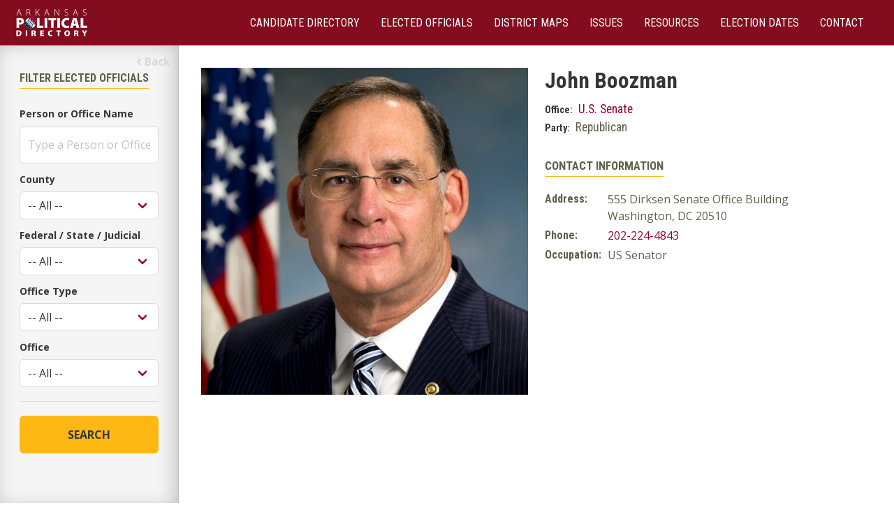

--- FILE ---
content_type: text/html; charset=UTF-8
request_url: https://arkelect.com/officials/344
body_size: 5400
content:
<!DOCTYPE html>
<html lang="en">
<head>
    <!-- Global site tag (gtag.js) - Google Analytics -->
    <script async src="https://www.googletagmanager.com/gtag/js?id=UA-24754146-2"></script>
    <script>
    window.dataLayer = window.dataLayer || [];
    function gtag(){dataLayer.push(arguments);}
    gtag('js', new Date());

    gtag('config', 'UA-24754146-2');
    </script>

    <meta charset="utf-8">
    <meta http-equiv="X-UA-Compatible" content="IE=edge">
    <meta name="viewport" content="initial-scale=1.0, width=device-width"/>
    <meta name="apple-mobile-web-app-capable" content="yes"/>
    <meta name="apple-mobile-web-app-status-bar-style" content="black" />

    <!-- CSRF Token -->
    <meta name="csrf-token" content="ozG5Vm8y0PKlN8ZgwjDA3MCAnKMiIDZcRvVWdfwI">

    <title>John Boozman - Elected Officials | Arkansas Political Directory</title>

    <!-- Scripts -->
    
    <script src="https://arkelect.com/js/navbar-app.js" defer></script>

    <!-- Fonts -->
    <link rel="dns-prefetch" href="//fonts.gstatic.com">
    <link href="https://fonts.googleapis.com/css?family=Open+Sans:400,400i,700|Roboto+Condensed:400,700" rel="stylesheet"/>
    <script defer src="https://use.fontawesome.com/releases/v5.3.1/js/all.js"></script>
    

     
    <!-- Styles -->
    <link href="https://arkelect.com/css/app.css" rel="stylesheet" media="screen, projection">
    <link href="https://arkelect.com/css/print.css" rel="stylesheet" media="print">

    <script type="text/javascript" src="https://unpkg.com/embedo/embedo.min.js"></script>

    </head>
<body id="" class=" two-column-search-layout candidate-directory elected-officials ">
    <div id="navbar_id">
        <navbar>
            <template v-slot:navbar-logo>
                <a class="navbar-item logo" href="https://arkelect.com">
                    <img src="https://arkelect.com/images/logo-v2.png" alt-="AR Farm Bureau Logo" />
                </a>
            </template>
            <a class="navbar-item" href="https://arkelect.com/candidates">Candidate Directory</a>
            <a class="navbar-item" href="https://arkelect.com/officials">Elected Officials</a>
            <a class="navbar-item" href="https://arkelect.com/district-maps">District Maps</a>
            <a class="navbar-item" href="https://arkelect.com/ballot-issues">Issues</a>
            <a class="navbar-item" href="https://arkelect.com/pages/resources">Resources</a>
            <a class="navbar-item" href="https://arkelect.com/pages/election-dates">Election Dates</a>
            <a class="navbar-item" href="https://arkelect.com/pages/contact">Contact</a>
        </navbar>
    </div>
    
    <main id="site-main" role="main" class="main">
        <div class="main-content-wrapper 
    "
    id=""> 
    <section class="section ">
        <div class="columns">
            <div class="column sidebar is-one-fifth-widescreen is-one-quarter-desktop is-one-third-tablet">
                    <header class="sidebar-header">
            <a class="back-link" onclick="history.back(-1)"">
        <i class="fas fa-angle-left"></i>
        <span>Back</span>
    </a>
    </header>
    <div class="filter-form-wrapper">
        <h4 class="form-title">Filter Elected Officials</h4>
        <div class='candidate-search-form-wrapper'>
    <form method="GET" action="https://arkelect.com/officials">
        <div class="field">
            <label class="label" for="id_name_search_query">Person  or Office Name</label>
            <div class="control input-control">
    <input name="name_search_query" id="id_name_search_query" class="input" 
           type="text" 
           value=""
           placeholder="Type a Person or Office Name" />
</div>        </div>

        <div class="field">
            <label class="label" for="id_county">County</label>
            <div class="select is-fullwidth">
                <select name="county" id="id_county">
                    <option value="" selected>
                        -- All --
                    </option>
                                            <option 
                            
                            value=345> </option>
                                            <option 
                            
                            value=199>Arkansas</option>
                                            <option 
                            
                            value=226>Ashley</option>
                                            <option 
                            
                            value=234>Baxter</option>
                                            <option 
                            
                            value=245>Benton</option>
                                            <option 
                            
                            value=344>Boone</option>
                                            <option 
                            
                            value=258>Bradley</option>
                                            <option 
                            
                            value=261>Calhoun</option>
                                            <option 
                            
                            value=244>Carroll</option>
                                            <option 
                            
                            value=228>Chicot</option>
                                            <option 
                            
                            value=222>Clark</option>
                                            <option 
                            
                            value=263>Clay</option>
                                            <option 
                            
                            value=238>Cleburne</option>
                                            <option 
                            
                            value=271>Cleveland</option>
                                            <option 
                            
                            value=233>Columbia</option>
                                            <option 
                            
                            value=254>Conway</option>
                                            <option 
                            
                            value=204>Craighead</option>
                                            <option 
                            
                            value=248>Crawford</option>
                                            <option 
                            
                            value=205>Crittenden</option>
                                            <option 
                            
                            value=200>Cross</option>
                                            <option 
                            
                            value=250>Dallas</option>
                                            <option 
                            
                            value=225>Desha</option>
                                            <option 
                            
                            value=227>Drew</option>
                                            <option 
                            
                            value=247>Faulkner</option>
                                            <option 
                            
                            value=214>Franklin</option>
                                            <option 
                            
                            value=251>Fulton</option>
                                            <option 
                            
                            value=242>Garland</option>
                                            <option 
                            
                            value=218>Grant</option>
                                            <option 
                            
                            value=206>Greene</option>
                                            <option 
                            
                            value=219>Hempstead</option>
                                            <option 
                            
                            value=217>Hot Spring</option>
                                            <option 
                            
                            value=224>Howard</option>
                                            <option 
                            
                            value=239>Independence</option>
                                            <option 
                            
                            value=240>Izard</option>
                                            <option 
                            
                            value=209>Jackson</option>
                                            <option 
                            
                            value=229>Jefferson</option>
                                            <option 
                            
                            value=213>Johnson</option>
                                            <option 
                            
                            value=262>Lafayette</option>
                                            <option 
                            
                            value=211>Lawrence</option>
                                            <option 
                            
                            value=256>Lee</option>
                                            <option 
                            
                            value=259>Lincoln</option>
                                            <option 
                            
                            value=223>Little River</option>
                                            <option 
                            
                            value=253>Logan</option>
                                            <option 
                            
                            value=249>Lonoke</option>
                                            <option 
                            
                            value=260>Madison</option>
                                            <option 
                            
                            value=235>Marion</option>
                                            <option 
                            
                            value=221>Miller</option>
                                            <option 
                            
                            value=207>Mississippi</option>
                                            <option 
                            
                            value=203>Monroe</option>
                                            <option 
                            
                            value=270>Montgomery</option>
                                            <option 
                            
                            value=220>Nevada</option>
                                            <option 
                            
                            value=264>Newton</option>
                                            <option 
                            
                            value=231>Ouachita</option>
                                            <option 
                            
                            value=216>Perry</option>
                                            <option 
                            
                            value=202>Phillips</option>
                                            <option 
                            
                            value=269>Pike</option>
                                            <option 
                            
                            value=255>Poinsett</option>
                                            <option 
                            
                            value=243>Polk</option>
                                            <option 
                            
                            value=2>Pope</option>
                                            <option 
                            
                            value=257>Prairie</option>
                                            <option 
                            
                            value=215>Pulaski</option>
                                            <option 
                            
                            value=210>Randolph</option>
                                            <option 
                            
                            value=1>Saline</option>
                                            <option 
                            
                            value=268>Scott</option>
                                            <option 
                            
                            value=267>Searcy</option>
                                            <option 
                            
                            value=230>Sebastian</option>
                                            <option 
                            
                            value=252>Sevier</option>
                                            <option 
                            
                            value=208>Sharp</option>
                                            <option 
                            
                            value=201>St. Francis</option>
                                            <option 
                            
                            value=265>Stone</option>
                                            <option 
                            
                            value=232>Union</option>
                                            <option 
                            
                            value=246>Van Buren</option>
                                            <option 
                            
                            value=212>Washington</option>
                                            <option 
                            
                            value=241>White</option>
                                            <option 
                            
                            value=266>Woodruff</option>
                                            <option 
                            
                            value=237>Yell</option>
                                    </select>
            </div>
        </div>

        <div class="field">
            <label class="label" for="id_office_group">Federal / State / Judicial</label>
            <div class="select is-fullwidth">
                <select name="office_group" id="id_office_group">
                    <option value="" selected>
                        -- All --
                    </option>
                                            <option 
                            
                            value=federal>Federal Office</option>
                                            <option 
                            
                            value=state>State Office</option>
                                            <option 
                            
                            value=judicial>Judicial Office</option>
                                    </select>
            </div>
        </div>

        <div class="field">
            <label class="label" for="id_race_type">Office Type</label>
            <div class="select is-fullwidth">
                <select name="race_type" id="id_race_type">
                    <option value="" selected>
                        -- All --
                    </option>
                                            <option 
                            
                            value=circuit_judge>Circuit Judge</option>
                                            <option 
                            
                            value=court_appeals>Court of Appeals</option>
                                            <option 
                            
                            value=district_court>District Court</option>
                                            <option 
                            
                            value=prosecuting_attorney>Prosecuting Attorney</option>
                                            <option 
                            
                            value=state_house_rep>State Representative</option>
                                            <option 
                            
                            value=state_senate>State Senate</option>
                                            <option 
                            
                            value=state_supreme_court>Supreme Court</option>
                                            <option 
                            
                            value=state_wide>Statewide Office</option>
                                            <option 
                            
                            value=us_house>U.S. House</option>
                                            <option 
                            
                            value=us_president>U.S. President</option>
                                            <option 
                            
                            value=us_senate>U.S. Senate</option>
                                    </select>
            </div>
        </div>

        <div class="field">
            <label class="label" for="id_office">Office</label>
            <div class="select is-fullwidth">
                <select name="office" id="id_office" >
                    <option value="" selected>
                        -- All --
                    </option>
                                            <option 
                            
                            value=490>Attorney General</option>
                                            <option 
                            
                            value=534>Auditor of State</option>
                                            <option 
                            
                            value=688>Circuit Judge,  District 02, Division 04, At Large</option>
                                            <option 
                            
                            value=562>Circuit Judge, District 02, Division 04, At Large</option>
                                            <option 
                            
                            value=703>Circuit Judge,  District 02, Division 05, At Large</option>
                                            <option 
                            
                            value=693>Circuit Judge,  District 04, Division 02</option>
                                            <option 
                            
                            value=701>Circuit Judge,  District 04, Division 03</option>
                                            <option 
                            
                            value=692>Circuit Judge,  District 04, Division 08</option>
                                            <option 
                            
                            value=697>Circuit Judge,  District 06, Division 03, Subdistrict 6.2</option>
                                            <option 
                            
                            value=556>Circuit Judge, District 06, Division 05, Subdistrict 6.1</option>
                                            <option 
                            
                            value=686>Circuit Judge,  District 06, Division 11, Subdistrict 6.2</option>
                                            <option 
                            
                            value=557>Circuit Judge, District 06, Division 12, Subdistrict 6.1</option>
                                            <option 
                            
                            value=563>Circuit Judge, District 06, Division 17, Subdistrict 6.2</option>
                                            <option 
                            
                            value=695>Circuit Judge,  District 07, Division 02</option>
                                            <option 
                            
                            value=698>Circuit Judge,  District 08-North, Division 02</option>
                                            <option 
                            
                            value=558>Circuit Judge, District 10, Division 04, Subdistrict 10.1</option>
                                            <option 
                            
                            value=559>Circuit Judge, District 11-West, Division 04, Subdistrict 11.1</option>
                                            <option 
                            
                            value=690>Circuit Judge,  District 12, Division 05</option>
                                            <option 
                            
                            value=702>Circuit Judge,  District 16, Division 01</option>
                                            <option 
                            
                            value=691>Circuit Judge,  District 16, Division 02</option>
                                            <option 
                            
                            value=694>Circuit Judge,  District 16, Division 03</option>
                                            <option 
                            
                            value=696>Circuit Judge,  District 16, Division 04</option>
                                            <option 
                            
                            value=699>Circuit Judge,  District 19-West, Division 04</option>
                                            <option 
                            
                            value=685>Circuit Judge,  District 19-West, Division 06</option>
                                            <option 
                            
                            value=687>Circuit Judge,  District 19-West, Division 08</option>
                                            <option 
                            
                            value=689>Circuit Judge,  District 20, Division 05</option>
                                            <option 
                            
                            value=700>Circuit Judge,  District 23, Division 01</option>
                                            <option 
                            
                            value=536>Commissioner of State Lands</option>
                                            <option 
                            
                            value=684>Constitutional Officer  </option>
                                            <option 
                            
                            value=495>Court of Appeals Associate Judge District 01, Position 01</option>
                                            <option 
                            
                            value=496>Court of Appeals Associate Judge District 01, Position 02</option>
                                            <option 
                            
                            value=499>Court of Appeals Associate Judge District 03, Position 02</option>
                                            <option 
                            
                            value=564>Court of Appeals Associate Judge District 06, Position 01</option>
                                            <option 
                            
                            value=501>Court of Appeals Associate Judge District 06, Position 02</option>
                                            <option 
                            
                            value=565>Court of Appeals Associate Judge District 07</option>
                                            <option 
                            
                            value=705>Court of Appeals  District 02, P.O.sition 01</option>
                                            <option 
                            
                            value=704>Court of Appeals  District 03, P.O.sition 01</option>
                                            <option 
                            
                            value=488>Governor</option>
                                            <option 
                            
                            value=489>Lieutenant Governor</option>
                                            <option 
                            
                            value=491>Secretary of State</option>
                                            <option 
                            
                            value=594>State Representative  District 01</option>
                                            <option 
                            
                            value=546>State Representative District 01</option>
                                            <option 
                            
                            value=658>State Representative  District 02</option>
                                            <option 
                            
                            value=547>State Representative District 02</option>
                                            <option 
                            
                            value=628>State Representative  District 03</option>
                                            <option 
                            
                            value=548>State Representative District 03</option>
                                            <option 
                            
                            value=647>State Representative  District 04</option>
                                            <option 
                            
                            value=549>State Representative District 04</option>
                                            <option 
                            
                            value=582>State Representative  District 05</option>
                                            <option 
                            
                            value=550>State Representative District 05</option>
                                            <option 
                            
                            value=574>State Representative  District 06</option>
                                            <option 
                            
                            value=551>State Representative District 06</option>
                                            <option 
                            
                            value=643>State Representative  District 07</option>
                                            <option 
                            
                            value=552>State Representative District 07</option>
                                            <option 
                            
                            value=572>State Representative  District 08</option>
                                            <option 
                            
                            value=553>State Representative District 08</option>
                                            <option 
                            
                            value=618>State Representative  District 09</option>
                                            <option 
                            
                            value=554>State Representative District 09</option>
                                            <option 
                            
                            value=570>State Representative  District 10</option>
                                            <option 
                            
                            value=3>State Representative District 10</option>
                                            <option 
                            
                            value=590>State Representative  District 11</option>
                                            <option 
                            
                            value=5>State Representative District 11</option>
                                            <option 
                            
                            value=568>State Representative  District 12</option>
                                            <option 
                            
                            value=6>State Representative District 12</option>
                                            <option 
                            
                            value=653>State Representative  District 13</option>
                                            <option 
                            
                            value=7>State Representative District 13</option>
                                            <option 
                            
                            value=591>State Representative  District 14</option>
                                            <option 
                            
                            value=8>State Representative District 14</option>
                                            <option 
                            
                            value=592>State Representative  District 15</option>
                                            <option 
                            
                            value=9>State Representative District 15</option>
                                            <option 
                            
                            value=624>State Representative  District 16</option>
                                            <option 
                            
                            value=10>State Representative District 16</option>
                                            <option 
                            
                            value=659>State Representative  District 17</option>
                                            <option 
                            
                            value=11>State Representative District 17</option>
                                            <option 
                            
                            value=636>State Representative  District 18</option>
                                            <option 
                            
                            value=12>State Representative District 18</option>
                                            <option 
                            
                            value=573>State Representative  District 19</option>
                                            <option 
                            
                            value=13>State Representative District 19</option>
                                            <option 
                            
                            value=608>State Representative  District 20</option>
                                            <option 
                            
                            value=15>State Representative District 20</option>
                                            <option 
                            
                            value=598>State Representative  District 21</option>
                                            <option 
                            
                            value=16>State Representative District 21</option>
                                            <option 
                            
                            value=664>State Representative  District 22</option>
                                            <option 
                            
                            value=17>State Representative District 22</option>
                                            <option 
                            
                            value=645>State Representative  District 23</option>
                                            <option 
                            
                            value=18>State Representative District 23</option>
                                            <option 
                            
                            value=561>State Representative  District 24</option>
                                            <option 
                            
                            value=19>State Representative District 24</option>
                                            <option 
                            
                            value=633>State Representative  District 25</option>
                                            <option 
                            
                            value=20>State Representative District 25</option>
                                            <option 
                            
                            value=611>State Representative  District 26</option>
                                            <option 
                            
                            value=21>State Representative District 26</option>
                                            <option 
                            
                            value=662>State Representative  District 27</option>
                                            <option 
                            
                            value=22>State Representative District 27</option>
                                            <option 
                            
                            value=657>State Representative  District 28</option>
                                            <option 
                            
                            value=23>State Representative District 28</option>
                                            <option 
                            
                            value=639>State Representative  District 29</option>
                                            <option 
                            
                            value=24>State Representative District 29</option>
                                            <option 
                            
                            value=635>State Representative  District 30</option>
                                            <option 
                            
                            value=26>State Representative District 30</option>
                                            <option 
                            
                            value=617>State Representative  District 31</option>
                                            <option 
                            
                            value=27>State Representative District 31</option>
                                            <option 
                            
                            value=569>State Representative  District 32</option>
                                            <option 
                            
                            value=28>State Representative District 32</option>
                                            <option 
                            
                            value=644>State Representative  District 33</option>
                                            <option 
                            
                            value=29>State Representative District 33</option>
                                            <option 
                            
                            value=593>State Representative  District 34</option>
                                            <option 
                            
                            value=30>State Representative District 34</option>
                                            <option 
                            
                            value=622>State Representative  District 35</option>
                                            <option 
                            
                            value=31>State Representative District 35</option>
                                            <option 
                            
                            value=595>State Representative  District 36</option>
                                            <option 
                            
                            value=32>State Representative District 36</option>
                                            <option 
                            
                            value=627>State Representative  District 37</option>
                                            <option 
                            
                            value=33>State Representative District 37</option>
                                            <option 
                            
                            value=660>State Representative  District 38</option>
                                            <option 
                            
                            value=34>State Representative District 38</option>
                                            <option 
                            
                            value=634>State Representative  District 39</option>
                                            <option 
                            
                            value=35>State Representative District 39</option>
                                            <option 
                            
                            value=648>State Representative  District 40</option>
                                            <option 
                            
                            value=37>State Representative District 40</option>
                                            <option 
                            
                            value=586>State Representative  District 41</option>
                                            <option 
                            
                            value=38>State Representative District 41</option>
                                            <option 
                            
                            value=655>State Representative  District 42</option>
                                            <option 
                            
                            value=39>State Representative District 42</option>
                                            <option 
                            
                            value=579>State Representative  District 43</option>
                                            <option 
                            
                            value=40>State Representative District 43</option>
                                            <option 
                            
                            value=581>State Representative  District 44</option>
                                            <option 
                            
                            value=41>State Representative District 44</option>
                                            <option 
                            
                            value=651>State Representative  District 45</option>
                                            <option 
                            
                            value=42>State Representative District 45</option>
                                            <option 
                            
                            value=601>State Representative  District 46</option>
                                            <option 
                            
                            value=43>State Representative District 46</option>
                                            <option 
                            
                            value=631>State Representative  District 47</option>
                                            <option 
                            
                            value=44>State Representative District 47</option>
                                            <option 
                            
                            value=656>State Representative  District 48</option>
                                            <option 
                            
                            value=45>State Representative District 48</option>
                                            <option 
                            
                            value=654>State Representative  District 49</option>
                                            <option 
                            
                            value=46>State Representative District 49</option>
                                            <option 
                            
                            value=621>State Representative  District 50</option>
                                            <option 
                            
                            value=48>State Representative District 50</option>
                                            <option 
                            
                            value=604>State Representative  District 51</option>
                                            <option 
                            
                            value=49>State Representative District 51</option>
                                            <option 
                            
                            value=632>State Representative  District 52</option>
                                            <option 
                            
                            value=50>State Representative District 52</option>
                                            <option 
                            
                            value=610>State Representative  District 53</option>
                                            <option 
                            
                            value=51>State Representative District 53</option>
                                            <option 
                            
                            value=580>State Representative  District 54</option>
                                            <option 
                            
                            value=52>State Representative District 54</option>
                                            <option 
                            
                            value=587>State Representative  District 55</option>
                                            <option 
                            
                            value=53>State Representative District 55</option>
                                            <option 
                            
                            value=583>State Representative  District 56</option>
                                            <option 
                            
                            value=54>State Representative District 56</option>
                                            <option 
                            
                            value=602>State Representative  District 57</option>
                                            <option 
                            
                            value=55>State Representative District 57</option>
                                            <option 
                            
                            value=612>State Representative  District 58</option>
                                            <option 
                            
                            value=56>State Representative District 58</option>
                                            <option 
                            
                            value=616>State Representative  District 59</option>
                                            <option 
                            
                            value=57>State Representative District 59</option>
                                            <option 
                            
                            value=599>State Representative  District 60</option>
                                            <option 
                            
                            value=59>State Representative District 60</option>
                                            <option 
                            
                            value=646>State Representative  District 61</option>
                                            <option 
                            
                            value=60>State Representative District 61</option>
                                            <option 
                            
                            value=641>State Representative  District 62</option>
                                            <option 
                            
                            value=61>State Representative District 62</option>
                                            <option 
                            
                            value=577>State Representative  District 63</option>
                                            <option 
                            
                            value=62>State Representative District 63</option>
                                            <option 
                            
                            value=615>State Representative  District 64</option>
                                            <option 
                            
                            value=63>State Representative District 64</option>
                                            <option 
                            
                            value=576>State Representative  District 65</option>
                                            <option 
                            
                            value=64>State Representative District 65</option>
                                            <option 
                            
                            value=649>State Representative  District 66</option>
                                            <option 
                            
                            value=65>State Representative District 66</option>
                                            <option 
                            
                            value=588>State Representative  District 67</option>
                                            <option 
                            
                            value=66>State Representative District 67</option>
                                            <option 
                            
                            value=614>State Representative  District 68</option>
                                            <option 
                            
                            value=67>State Representative District 68</option>
                                            <option 
                            
                            value=630>State Representative  District 69</option>
                                            <option 
                            
                            value=68>State Representative District 69</option>
                                            <option 
                            
                            value=626>State Representative  District 70</option>
                                            <option 
                            
                            value=70>State Representative District 70</option>
                                            <option 
                            
                            value=584>State Representative  District 71</option>
                                            <option 
                            
                            value=71>State Representative District 71</option>
                                            <option 
                            
                            value=609>State Representative  District 72</option>
                                            <option 
                            
                            value=72>State Representative District 72</option>
                                            <option 
                            
                            value=600>State Representative  District 73</option>
                                            <option 
                            
                            value=73>State Representative District 73</option>
                                            <option 
                            
                            value=640>State Representative  District 74</option>
                                            <option 
                            
                            value=74>State Representative District 74</option>
                                            <option 
                            
                            value=629>State Representative  District 75</option>
                                            <option 
                            
                            value=75>State Representative District 75</option>
                                            <option 
                            
                            value=596>State Representative  District 76</option>
                                            <option 
                            
                            value=76>State Representative District 76</option>
                                            <option 
                            
                            value=650>State Representative  District 77</option>
                                            <option 
                            
                            value=77>State Representative District 77</option>
                                            <option 
                            
                            value=585>State Representative  District 78</option>
                                            <option 
                            
                            value=78>State Representative District 78</option>
                                            <option 
                            
                            value=638>State Representative  District 79</option>
                                            <option 
                            
                            value=79>State Representative District 79</option>
                                            <option 
                            
                            value=613>State Representative  District 80</option>
                                            <option 
                            
                            value=81>State Representative District 80</option>
                                            <option 
                            
                            value=623>State Representative  District 81</option>
                                            <option 
                            
                            value=82>State Representative District 81</option>
                                            <option 
                            
                            value=589>State Representative  District 82</option>
                                            <option 
                            
                            value=83>State Representative District 82</option>
                                            <option 
                            
                            value=597>State Representative  District 83</option>
                                            <option 
                            
                            value=84>State Representative District 83</option>
                                            <option 
                            
                            value=663>State Representative  District 84</option>
                                            <option 
                            
                            value=85>State Representative District 84</option>
                                            <option 
                            
                            value=642>State Representative  District 85</option>
                                            <option 
                            
                            value=86>State Representative District 85</option>
                                            <option 
                            
                            value=637>State Representative  District 86</option>
                                            <option 
                            
                            value=87>State Representative District 86</option>
                                            <option 
                            
                            value=661>State Representative  District 87</option>
                                            <option 
                            
                            value=88>State Representative District 87</option>
                                            <option 
                            
                            value=620>State Representative  District 88</option>
                                            <option 
                            
                            value=89>State Representative District 88</option>
                                            <option 
                            
                            value=619>State Representative  District 89</option>
                                            <option 
                            
                            value=90>State Representative District 89</option>
                                            <option 
                            
                            value=665>State Representative  District 90</option>
                                            <option 
                            
                            value=92>State Representative District 90</option>
                                            <option 
                            
                            value=603>State Representative  District 91</option>
                                            <option 
                            
                            value=93>State Representative District 91</option>
                                            <option 
                            
                            value=605>State Representative  District 92</option>
                                            <option 
                            
                            value=94>State Representative District 92</option>
                                            <option 
                            
                            value=625>State Representative  District 93</option>
                                            <option 
                            
                            value=95>State Representative District 93</option>
                                            <option 
                            
                            value=607>State Representative  District 94</option>
                                            <option 
                            
                            value=96>State Representative District 94</option>
                                            <option 
                            
                            value=578>State Representative  District 95</option>
                                            <option 
                            
                            value=97>State Representative District 95</option>
                                            <option 
                            
                            value=575>State Representative  District 96</option>
                                            <option 
                            
                            value=98>State Representative District 96</option>
                                            <option 
                            
                            value=99>State Representative District 97</option>
                                            <option 
                            
                            value=571>State Representative  District 98</option>
                                            <option 
                            
                            value=100>State Representative District 98</option>
                                            <option 
                            
                            value=652>State Representative  District 99</option>
                                            <option 
                            
                            value=101>State Representative District 99</option>
                                            <option 
                            
                            value=606>State Representative  District 100</option>
                                            <option 
                            
                            value=4>State Representative District 100</option>
                                            <option 
                            
                            value=537>State Senate District 01</option>
                                            <option 
                            
                            value=681>State Senate  District 02</option>
                                            <option 
                            
                            value=538>State Senate District 02</option>
                                            <option 
                            
                            value=539>State Senate District 03</option>
                                            <option 
                            
                            value=540>State Senate District 04</option>
                                            <option 
                            
                            value=541>State Senate District 05</option>
                                            <option 
                            
                            value=542>State Senate District 06</option>
                                            <option 
                            
                            value=671>State Senate  District 07</option>
                                            <option 
                            
                            value=543>State Senate District 07</option>
                                            <option 
                            
                            value=544>State Senate District 08</option>
                                            <option 
                            
                            value=678>State Senate  District 09</option>
                                            <option 
                            
                            value=545>State Senate District 09</option>
                                            <option 
                            
                            value=668>State Senate  District 10</option>
                                            <option 
                            
                            value=517>State Senate District 10</option>
                                            <option 
                            
                            value=674>State Senate  District 11</option>
                                            <option 
                            
                            value=103>State Senate District 11</option>
                                            <option 
                            
                            value=104>State Senate District 12</option>
                                            <option 
                            
                            value=666>State Senate  District 13</option>
                                            <option 
                            
                            value=105>State Senate District 13</option>
                                            <option 
                            
                            value=683>State Senate  District 14</option>
                                            <option 
                            
                            value=519>State Senate District 14</option>
                                            <option 
                            
                            value=677>State Senate  District 15</option>
                                            <option 
                            
                            value=520>State Senate District 15</option>
                                            <option 
                            
                            value=675>State Senate  District 16</option>
                                            <option 
                            
                            value=106>State Senate District 16</option>
                                            <option 
                            
                            value=521>State Senate District 17</option>
                                            <option 
                            
                            value=522>State Senate District 18</option>
                                            <option 
                            
                            value=523>State Senate District 19</option>
                                            <option 
                            
                            value=518>State Senate District 20</option>
                                            <option 
                            
                            value=676>State Senate  District 21</option>
                                            <option 
                            
                            value=108>State Senate District 21</option>
                                            <option 
                            
                            value=109>State Senate District 22</option>
                                            <option 
                            
                            value=110>State Senate District 23</option>
                                            <option 
                            
                            value=682>State Senate  District 24</option>
                                            <option 
                            
                            value=524>State Senate District 24</option>
                                            <option 
                            
                            value=111>State Senate District 25</option>
                                            <option 
                            
                            value=680>State Senate  District 26</option>
                                            <option 
                            
                            value=112>State Senate District 26</option>
                                            <option 
                            
                            value=669>State Senate  District 27</option>
                                            <option 
                            
                            value=113>State Senate District 27</option>
                                            <option 
                            
                            value=667>State Senate  District 28</option>
                                            <option 
                            
                            value=114>State Senate District 28</option>
                                            <option 
                            
                            value=115>State Senate District 29</option>
                                            <option 
                            
                            value=673>State Senate  District 30</option>
                                            <option 
                            
                            value=525>State Senate District 30</option>
                                            <option 
                            
                            value=679>State Senate  District 31</option>
                                            <option 
                            
                            value=526>State Senate District 31</option>
                                            <option 
                            
                            value=670>State Senate  District 32</option>
                                            <option 
                            
                            value=116>State Senate District 32</option>
                                            <option 
                            
                            value=527>State Senate District 33</option>
                                            <option 
                            
                            value=117>State Senate District 34</option>
                                            <option 
                            
                            value=672>State Senate  District 35</option>
                                            <option 
                            
                            value=528>State Senate District 35</option>
                                            <option 
                            
                            value=706>State Supreme Court Associate Justice, P.O.sition 3  </option>
                                            <option 
                            
                            value=707>State Supreme Court Associate Justice, P.O.sition 6  </option>
                                            <option 
                            
                            value=506>State Supreme Court Associate Justice Position 2</option>
                                            <option 
                            
                            value=566>State Supreme Court Associate Justice Position 5</option>
                                            <option 
                            
                            value=509>State Supreme Court Associate Justice Position 6</option>
                                            <option 
                            
                            value=510>State Supreme Court Associate Justice Position 7</option>
                                            <option 
                            
                            value=567>State Supreme Court Chief Justice Position 1</option>
                                            <option 
                            
                            value=535>State Treasurer</option>
                                            <option 
                            
                            value=708>U.S. Congress  District 01</option>
                                            <option 
                            
                            value=119>U.S. Congress District 01</option>
                                            <option 
                            
                            value=709>U.S. Congress  District 02</option>
                                            <option 
                            
                            value=120>U.S. Congress District 02</option>
                                            <option 
                            
                            value=711>U.S. Congress  District 03</option>
                                            <option 
                            
                            value=121>U.S. Congress District 03</option>
                                            <option 
                            
                            value=710>U.S. Congress  District 04</option>
                                            <option 
                            
                            value=122>U.S. Congress District 04</option>
                                            <option 
                            
                            value=560>U.S. President</option>
                                            <option 
                            
                            value=555>U.S. Senate</option>
                                    </select>
            </div>
        </div>

        <div class="field search-buttons">
            <div class="control">
                <button class="button" type="submit">Search</button>
            </div>
        </div>
    </form>
</div>
    </div>
                </div>
            <div class="column main-column">
                    <article class="candidate-page">
        <div class="columns">
                            <div class="column photo-col">
                    <img src="https://arkelect.com/storage/candidates/K6s3AfD6smu677DiroxP0nteu7ixwAlfTQPFaQaS.jpg" alt="John Boozman" />
                </div>
                        <div class="column info-col">
                <header class="candidate-info-header">
                    <h1 class="title name">John Boozman</h1>
                                            <h4 class="sub-title office">
                            <strong>Office:</strong> 
                            <a href="https://arkelect.com/offices/555/candidates">
                                U.S. Senate    
                            </a>    
                        </h4>
                                        <h4 class="sub-title party"><strong>Party:</strong> Republican</h4>
                                    </header>
                
                <div class="candidate-info">
    <h2 class="candidate-sub-header">Contact Information</h2>
    <div class="info-row">
        <h3 class="info-title">Address:</h3>
        <div class="info">
            555 Dirksen Senate Office Building<br>                        Washington, DC 20510<br>
        </div>
    </div>
            <div class="info-row">
            <h3 class="info-title">Phone:</h3>
            <div class="info">
                <a href="tel:202-224-4843">202-224-4843</a>
            </div>
        </div>
                        <div class="info-row">
            <h3 class="info-title">Occupation:</h3>
            <div class="info">
                US Senator
            </div>
        </div>
    </div> 

                
            </div>
        </div>
    </article>
            </div>
            
        </div>
    </section>
</div>
    </main>

    <nav class="navbar footer-nav" role="navigation" aria-label="footer naviagtion">
        <div class="navbar-menu">
            <a class="navbar-item" href="https://arkelect.com/pages/suggest-edits">Suggest Edits</a>
            <a class="navbar-item" href="https://arkelect.com/pages/resources">Resources</a>
        </div>
    </nav>

    <footer class="footer main-footer">
        <div class="container">
            <div class="content contact">
                <h4 class="title">Arkansas Farm Bureau</h4>
                <p class="addr">10720 Kanis Rd | Little Rock, AR 72211</p>
            </div>
            <p class="copyright">&copy;2026 All Rights Reserved.</p>
        </div>
    </footer>
    
    <script src="https://arkelect.com/js/video-oembed.js"> </script>
</body>
</html>

--- FILE ---
content_type: text/css
request_url: https://arkelect.com/css/print.css
body_size: 376
content:
body{line-height:1.5;font-family:Helvetica Neue,Arial,Helvetica,sans-serif;color:#000;font-size:10pt}.container,body{background:none}hr{background:#ccc;color:#ccc;width:100%;height:2px;margin:2em 0;padding:0;border:none}hr.space{background:#fff;color:#fff;visibility:hidden}h1,h2,h3,h4,h5,h6{font-family:Helvetica Neue,Arial,Lucida Grande,sans-serif}code{font:.9em Courier New,Monaco,Courier,monospace}a img{border:none}p img.top{margin-top:0}blockquote{margin:1.5em;padding:1em;font-style:italic}.small,blockquote{font-size:.9em}.large{font-size:1.1em}.quiet{color:#999}.hide{display:none}a:link,a:visited{background:transparent;font-weight:700;text-decoration:underline}body{margin:10mm}h1,h2,h3,h4{page-break-after:avoid}img,ol,ul{page-break-inside:avoid}h2,h3,p{orphans:3;widows:3}ul li{list-style-type:square}embed,iframe,img,media,object,video{max-width:100%;height:auto}

--- FILE ---
content_type: application/javascript; charset=utf-8
request_url: https://arkelect.com/js/video-oembed.js
body_size: 592
content:
!function(e){var t={};function r(n){if(t[n])return t[n].exports;var o=t[n]={i:n,l:!1,exports:{}};return e[n].call(o.exports,o,o.exports,r),o.l=!0,o.exports}r.m=e,r.c=t,r.d=function(e,t,n){r.o(e,t)||Object.defineProperty(e,t,{enumerable:!0,get:n})},r.r=function(e){"undefined"!=typeof Symbol&&Symbol.toStringTag&&Object.defineProperty(e,Symbol.toStringTag,{value:"Module"}),Object.defineProperty(e,"__esModule",{value:!0})},r.t=function(e,t){if(1&t&&(e=r(e)),8&t)return e;if(4&t&&"object"==typeof e&&e&&e.__esModule)return e;var n=Object.create(null);if(r.r(n),Object.defineProperty(n,"default",{enumerable:!0,value:e}),2&t&&"string"!=typeof e)for(var o in e)r.d(n,o,function(t){return e[t]}.bind(null,o));return n},r.n=function(e){var t=e&&e.__esModule?function(){return e.default}:function(){return e};return r.d(t,"a",t),t},r.o=function(e,t){return Object.prototype.hasOwnProperty.call(e,t)},r.p="/",r(r.s=42)}({42:function(e,t,r){e.exports=r(43)},43:function(e,t){var r=new Embedo,n=document.getElementsByTagName("oembed"),o=!0,u=!1,l=void 0;try{for(var a,i=n[Symbol.iterator]();!(o=(a=i.next()).done);o=!0){embedTag=a.value,console.log("loop tag: ",embedTag);var c=embedTag.getAttribute("url");console.log("URL:",c);var d=document.createElement("div");d.className="embed-container",embedTag.parentNode.appendChild(d),r.load(d,c)}}catch(e){u=!0,l=e}finally{try{o||null==i.return||i.return()}finally{if(u)throw l}}}});